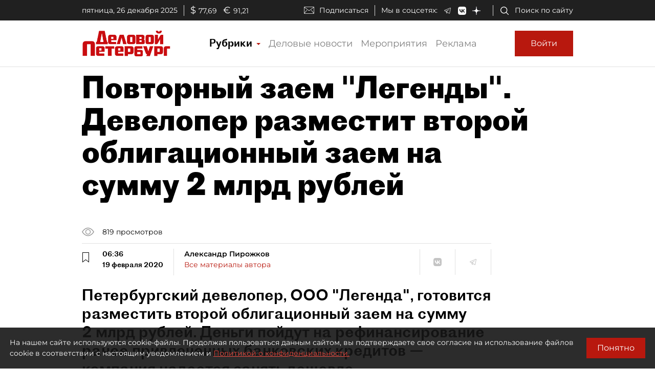

--- FILE ---
content_type: application/javascript
request_url: https://smi2.ru/counter/settings?payload=COmNAxjTzMTitTM6JDYxOGJhNWE1LWI5ZWMtNDM2Yi1hZTg1LTg5NDE4ZWIzZDM2Mg&cb=_callbacks____0mjnbf9wg
body_size: 1516
content:
_callbacks____0mjnbf9wg("[base64]");